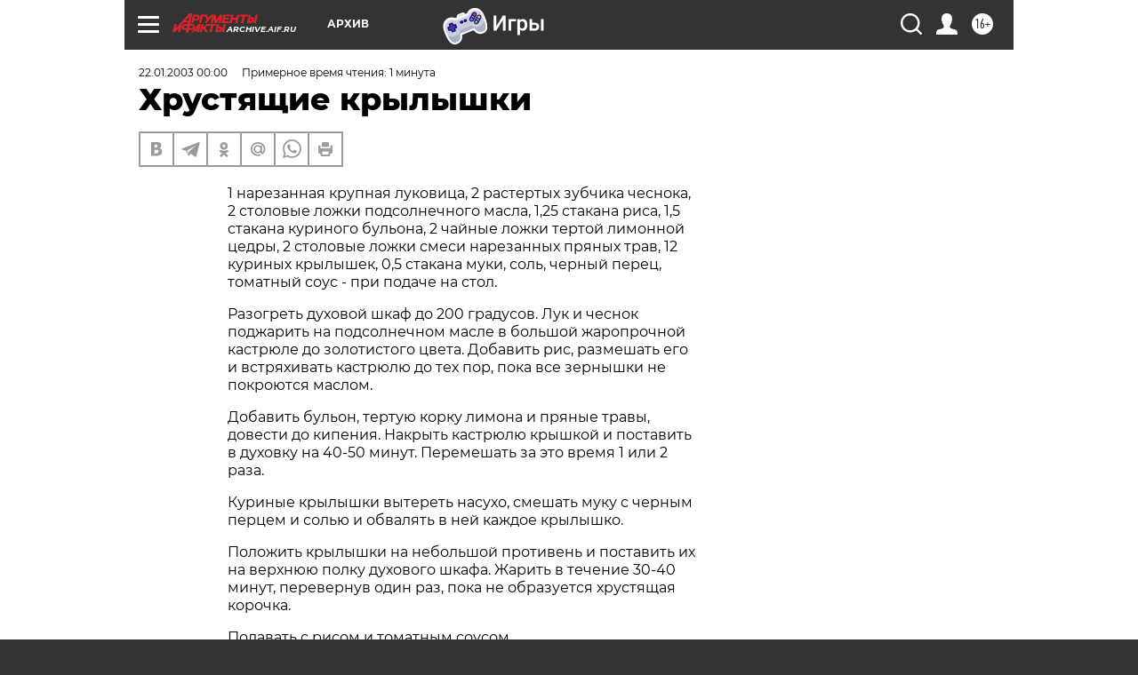

--- FILE ---
content_type: text/html
request_url: https://tns-counter.ru/nc01a**R%3Eundefined*aif_ru/ru/UTF-8/tmsec=aif_ru/926235238***
body_size: 14
content:
8CEE6522696DFB0CG1768815372:8CEE6522696DFB0CG1768815372